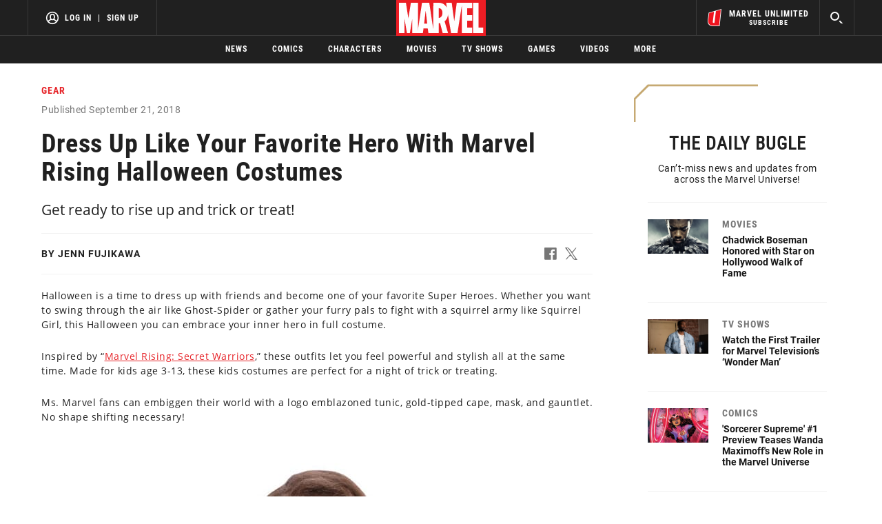

--- FILE ---
content_type: text/html; charset=utf-8
request_url: https://www.google.com/recaptcha/enterprise/anchor?ar=1&k=6LdY8_cZAAAAACuaDxPPyWpDPk5KXjGfPstGnKz1&co=aHR0cHM6Ly9jZG4ucmVnaXN0ZXJkaXNuZXkuZ28uY29tOjQ0Mw..&hl=en&v=TkacYOdEJbdB_JjX802TMer9&size=invisible&anchor-ms=120000&execute-ms=15000&cb=ox52mnkcge44
body_size: 46783
content:
<!DOCTYPE HTML><html dir="ltr" lang="en"><head><meta http-equiv="Content-Type" content="text/html; charset=UTF-8">
<meta http-equiv="X-UA-Compatible" content="IE=edge">
<title>reCAPTCHA</title>
<style type="text/css">
/* cyrillic-ext */
@font-face {
  font-family: 'Roboto';
  font-style: normal;
  font-weight: 400;
  src: url(//fonts.gstatic.com/s/roboto/v18/KFOmCnqEu92Fr1Mu72xKKTU1Kvnz.woff2) format('woff2');
  unicode-range: U+0460-052F, U+1C80-1C8A, U+20B4, U+2DE0-2DFF, U+A640-A69F, U+FE2E-FE2F;
}
/* cyrillic */
@font-face {
  font-family: 'Roboto';
  font-style: normal;
  font-weight: 400;
  src: url(//fonts.gstatic.com/s/roboto/v18/KFOmCnqEu92Fr1Mu5mxKKTU1Kvnz.woff2) format('woff2');
  unicode-range: U+0301, U+0400-045F, U+0490-0491, U+04B0-04B1, U+2116;
}
/* greek-ext */
@font-face {
  font-family: 'Roboto';
  font-style: normal;
  font-weight: 400;
  src: url(//fonts.gstatic.com/s/roboto/v18/KFOmCnqEu92Fr1Mu7mxKKTU1Kvnz.woff2) format('woff2');
  unicode-range: U+1F00-1FFF;
}
/* greek */
@font-face {
  font-family: 'Roboto';
  font-style: normal;
  font-weight: 400;
  src: url(//fonts.gstatic.com/s/roboto/v18/KFOmCnqEu92Fr1Mu4WxKKTU1Kvnz.woff2) format('woff2');
  unicode-range: U+0370-0377, U+037A-037F, U+0384-038A, U+038C, U+038E-03A1, U+03A3-03FF;
}
/* vietnamese */
@font-face {
  font-family: 'Roboto';
  font-style: normal;
  font-weight: 400;
  src: url(//fonts.gstatic.com/s/roboto/v18/KFOmCnqEu92Fr1Mu7WxKKTU1Kvnz.woff2) format('woff2');
  unicode-range: U+0102-0103, U+0110-0111, U+0128-0129, U+0168-0169, U+01A0-01A1, U+01AF-01B0, U+0300-0301, U+0303-0304, U+0308-0309, U+0323, U+0329, U+1EA0-1EF9, U+20AB;
}
/* latin-ext */
@font-face {
  font-family: 'Roboto';
  font-style: normal;
  font-weight: 400;
  src: url(//fonts.gstatic.com/s/roboto/v18/KFOmCnqEu92Fr1Mu7GxKKTU1Kvnz.woff2) format('woff2');
  unicode-range: U+0100-02BA, U+02BD-02C5, U+02C7-02CC, U+02CE-02D7, U+02DD-02FF, U+0304, U+0308, U+0329, U+1D00-1DBF, U+1E00-1E9F, U+1EF2-1EFF, U+2020, U+20A0-20AB, U+20AD-20C0, U+2113, U+2C60-2C7F, U+A720-A7FF;
}
/* latin */
@font-face {
  font-family: 'Roboto';
  font-style: normal;
  font-weight: 400;
  src: url(//fonts.gstatic.com/s/roboto/v18/KFOmCnqEu92Fr1Mu4mxKKTU1Kg.woff2) format('woff2');
  unicode-range: U+0000-00FF, U+0131, U+0152-0153, U+02BB-02BC, U+02C6, U+02DA, U+02DC, U+0304, U+0308, U+0329, U+2000-206F, U+20AC, U+2122, U+2191, U+2193, U+2212, U+2215, U+FEFF, U+FFFD;
}
/* cyrillic-ext */
@font-face {
  font-family: 'Roboto';
  font-style: normal;
  font-weight: 500;
  src: url(//fonts.gstatic.com/s/roboto/v18/KFOlCnqEu92Fr1MmEU9fCRc4AMP6lbBP.woff2) format('woff2');
  unicode-range: U+0460-052F, U+1C80-1C8A, U+20B4, U+2DE0-2DFF, U+A640-A69F, U+FE2E-FE2F;
}
/* cyrillic */
@font-face {
  font-family: 'Roboto';
  font-style: normal;
  font-weight: 500;
  src: url(//fonts.gstatic.com/s/roboto/v18/KFOlCnqEu92Fr1MmEU9fABc4AMP6lbBP.woff2) format('woff2');
  unicode-range: U+0301, U+0400-045F, U+0490-0491, U+04B0-04B1, U+2116;
}
/* greek-ext */
@font-face {
  font-family: 'Roboto';
  font-style: normal;
  font-weight: 500;
  src: url(//fonts.gstatic.com/s/roboto/v18/KFOlCnqEu92Fr1MmEU9fCBc4AMP6lbBP.woff2) format('woff2');
  unicode-range: U+1F00-1FFF;
}
/* greek */
@font-face {
  font-family: 'Roboto';
  font-style: normal;
  font-weight: 500;
  src: url(//fonts.gstatic.com/s/roboto/v18/KFOlCnqEu92Fr1MmEU9fBxc4AMP6lbBP.woff2) format('woff2');
  unicode-range: U+0370-0377, U+037A-037F, U+0384-038A, U+038C, U+038E-03A1, U+03A3-03FF;
}
/* vietnamese */
@font-face {
  font-family: 'Roboto';
  font-style: normal;
  font-weight: 500;
  src: url(//fonts.gstatic.com/s/roboto/v18/KFOlCnqEu92Fr1MmEU9fCxc4AMP6lbBP.woff2) format('woff2');
  unicode-range: U+0102-0103, U+0110-0111, U+0128-0129, U+0168-0169, U+01A0-01A1, U+01AF-01B0, U+0300-0301, U+0303-0304, U+0308-0309, U+0323, U+0329, U+1EA0-1EF9, U+20AB;
}
/* latin-ext */
@font-face {
  font-family: 'Roboto';
  font-style: normal;
  font-weight: 500;
  src: url(//fonts.gstatic.com/s/roboto/v18/KFOlCnqEu92Fr1MmEU9fChc4AMP6lbBP.woff2) format('woff2');
  unicode-range: U+0100-02BA, U+02BD-02C5, U+02C7-02CC, U+02CE-02D7, U+02DD-02FF, U+0304, U+0308, U+0329, U+1D00-1DBF, U+1E00-1E9F, U+1EF2-1EFF, U+2020, U+20A0-20AB, U+20AD-20C0, U+2113, U+2C60-2C7F, U+A720-A7FF;
}
/* latin */
@font-face {
  font-family: 'Roboto';
  font-style: normal;
  font-weight: 500;
  src: url(//fonts.gstatic.com/s/roboto/v18/KFOlCnqEu92Fr1MmEU9fBBc4AMP6lQ.woff2) format('woff2');
  unicode-range: U+0000-00FF, U+0131, U+0152-0153, U+02BB-02BC, U+02C6, U+02DA, U+02DC, U+0304, U+0308, U+0329, U+2000-206F, U+20AC, U+2122, U+2191, U+2193, U+2212, U+2215, U+FEFF, U+FFFD;
}
/* cyrillic-ext */
@font-face {
  font-family: 'Roboto';
  font-style: normal;
  font-weight: 900;
  src: url(//fonts.gstatic.com/s/roboto/v18/KFOlCnqEu92Fr1MmYUtfCRc4AMP6lbBP.woff2) format('woff2');
  unicode-range: U+0460-052F, U+1C80-1C8A, U+20B4, U+2DE0-2DFF, U+A640-A69F, U+FE2E-FE2F;
}
/* cyrillic */
@font-face {
  font-family: 'Roboto';
  font-style: normal;
  font-weight: 900;
  src: url(//fonts.gstatic.com/s/roboto/v18/KFOlCnqEu92Fr1MmYUtfABc4AMP6lbBP.woff2) format('woff2');
  unicode-range: U+0301, U+0400-045F, U+0490-0491, U+04B0-04B1, U+2116;
}
/* greek-ext */
@font-face {
  font-family: 'Roboto';
  font-style: normal;
  font-weight: 900;
  src: url(//fonts.gstatic.com/s/roboto/v18/KFOlCnqEu92Fr1MmYUtfCBc4AMP6lbBP.woff2) format('woff2');
  unicode-range: U+1F00-1FFF;
}
/* greek */
@font-face {
  font-family: 'Roboto';
  font-style: normal;
  font-weight: 900;
  src: url(//fonts.gstatic.com/s/roboto/v18/KFOlCnqEu92Fr1MmYUtfBxc4AMP6lbBP.woff2) format('woff2');
  unicode-range: U+0370-0377, U+037A-037F, U+0384-038A, U+038C, U+038E-03A1, U+03A3-03FF;
}
/* vietnamese */
@font-face {
  font-family: 'Roboto';
  font-style: normal;
  font-weight: 900;
  src: url(//fonts.gstatic.com/s/roboto/v18/KFOlCnqEu92Fr1MmYUtfCxc4AMP6lbBP.woff2) format('woff2');
  unicode-range: U+0102-0103, U+0110-0111, U+0128-0129, U+0168-0169, U+01A0-01A1, U+01AF-01B0, U+0300-0301, U+0303-0304, U+0308-0309, U+0323, U+0329, U+1EA0-1EF9, U+20AB;
}
/* latin-ext */
@font-face {
  font-family: 'Roboto';
  font-style: normal;
  font-weight: 900;
  src: url(//fonts.gstatic.com/s/roboto/v18/KFOlCnqEu92Fr1MmYUtfChc4AMP6lbBP.woff2) format('woff2');
  unicode-range: U+0100-02BA, U+02BD-02C5, U+02C7-02CC, U+02CE-02D7, U+02DD-02FF, U+0304, U+0308, U+0329, U+1D00-1DBF, U+1E00-1E9F, U+1EF2-1EFF, U+2020, U+20A0-20AB, U+20AD-20C0, U+2113, U+2C60-2C7F, U+A720-A7FF;
}
/* latin */
@font-face {
  font-family: 'Roboto';
  font-style: normal;
  font-weight: 900;
  src: url(//fonts.gstatic.com/s/roboto/v18/KFOlCnqEu92Fr1MmYUtfBBc4AMP6lQ.woff2) format('woff2');
  unicode-range: U+0000-00FF, U+0131, U+0152-0153, U+02BB-02BC, U+02C6, U+02DA, U+02DC, U+0304, U+0308, U+0329, U+2000-206F, U+20AC, U+2122, U+2191, U+2193, U+2212, U+2215, U+FEFF, U+FFFD;
}

</style>
<link rel="stylesheet" type="text/css" href="https://www.gstatic.com/recaptcha/releases/TkacYOdEJbdB_JjX802TMer9/styles__ltr.css">
<script nonce="-KhlNzthWPzWgKPdj3AXXg" type="text/javascript">window['__recaptcha_api'] = 'https://www.google.com/recaptcha/enterprise/';</script>
<script type="text/javascript" src="https://www.gstatic.com/recaptcha/releases/TkacYOdEJbdB_JjX802TMer9/recaptcha__en.js" nonce="-KhlNzthWPzWgKPdj3AXXg">
      
    </script></head>
<body><div id="rc-anchor-alert" class="rc-anchor-alert"></div>
<input type="hidden" id="recaptcha-token" value="[base64]">
<script type="text/javascript" nonce="-KhlNzthWPzWgKPdj3AXXg">
      recaptcha.anchor.Main.init("[\x22ainput\x22,[\x22bgdata\x22,\x22\x22,\[base64]/MjU1OmY/[base64]/[base64]/[base64]/[base64]/bmV3IGdbUF0oelswXSk6ST09Mj9uZXcgZ1tQXSh6WzBdLHpbMV0pOkk9PTM/bmV3IGdbUF0oelswXSx6WzFdLHpbMl0pOkk9PTQ/[base64]/[base64]/[base64]/[base64]/[base64]/[base64]/[base64]\\u003d\x22,\[base64]\\u003d\\u003d\x22,\x22ZmpJKMKgNMK4wosfOMOwPsOLIMONw4TDv2bCmHzDl8KSwqrClsKgwplibMOQwp7DjVc7EinCiwUQw6U5woA2wpjCgnDCocOHw43DhWlLwqrClMONPS/CmcOnw4xUwonCgCt4w6xDwowPw5Z/w4/DjsOMesO2wqw4wplHFcKEAcOGWCDCh2bDjsO/SMK4fsKSwqtNw71VP8O7w7cWwoRMw5wEKMKAw7/CnMOsR1slw4UOwqzDvsOOI8Obw7TCucKQwpdOwovDlMK2w4zDhcOsGDAewrV/w4UQGB5Kw5hcKsOsLMOVwopFwodawr3Cj8Kkwr8sG8K+wqHCvsKuL1rDvcKMTi9Aw5RRPk/[base64]/[base64]/Dll9ew5NnfhvDsMKDDsOHw4nDmiVuQjV2ZcKAZsK6DjvCrcOPOcKbw5RPUcKHwo5fQMKfwp4BfEnDvcO2w6zCh8O/w7QveRtEwr/DrE46dWzCpy0GwpVrwrDDm3RkwqMMNTlUw4AQworDlcKDw6fDnSBKwro4GcKDw4E7FsKXwq7Cu8KiRcKyw6AhXlkKw6DDhcOpax7Dv8KGw55Yw4LDjEIYwpNLccKtwo/Cu8K7KcKSGi/CkThhT17CgcKlEWrDoWDDo8Kqwq3Dg8Ovw7I0SCbCgV7CvkAXwppmUcKJM8KiG07DiMKGwpwKwpRyakXCjnHCvcKsHT12ET0dNF3CvcK7wpApw6/[base64]/[base64]/wqvCt8OpwrzDv1TDjcK4JMOEwqLCjjoNwpnCkFjDnw8QYl/DoDBDwq0EEMOWw6MgwooiwpQlw4Yaw5BXHMKBw74Iw5jDnxY7DQLDkcKWWcOaFcOFwoozJcOxbQ3Crl0qwpnCqzTCokJsw7Q5w6ESXylsDV/DmW/[base64]/w6ZNMcOIwoLCicKVwqPCgU8ecMKABcK/w6EHfgrDicO/w5UaTsKkD8OiHlLCl8KAw7xqS1YPH27CpAHDocO3HTLDgAMqw4vCijnDmSHDosKfN2HDqEjCrMOCZGsSwo82w7clSsOzZGFww6nCkWnCvsKvE2nCsn/ClBR0wpvDoUTCrcO9wq3CnhRqYsKAesKFw5tCTMKfw50Sf8KAwqnCgi9HdxsFDmfDpTJOwq4mS3c8Xhsyw7s7wpXDgjtXC8OrRjjDlQ3CvFHDjcKMR8KCw4h0cwUswqE7VXc7YMOBeUYDwqnDgRNIwolrZMKpPwE/J8O1w5fDtMKYwozDvMObQMOGwrAtZ8Kjw73Dk8OBwq3DhWYhVz7Drm8cwrPCuEvDkhofwrM/NsOMwp/DnsOsw5jCo8OqJ0TDtjwPw6zDm8OxC8OAw5Mrw5jDqm/Dow3Dr3PCjUFFfsOOalvDgzFBw7DDgToSw6FkwoEWHEDDksOYMsKBAsK/ZcKKZMKnS8KBVTYLe8KGf8O9Z31iw47ChTXCsH/CpRXCq07Cgmhiw5t3D8OWTiI6wrHDs3VlThTDsVE+w7HCiVvDqsKSwr3CrWAKwpbCuUQMw57CusOiwr/DuMKxBWvCgcKwbBEGwpkGwoRrwoTCkm7CnC/Du39iHcKLw5gUW8KhwoMCcwXDosOiM1V4C8KKw7DDoQDCuAcvE3xXw6XCpcKIesOAw4BLwrRWwoIlw49sa8O/w5fDtMOtJzrDrcO6wozCq8OaLg3CksKUwonCgmLDtGDDi8OzTzYfZsKuwpZ2w5jDoQDDvcOEO8OxWjDDhS3DmcKoMMKfLFE+w44lXMOzwpUpFcOzIQYBwpbDjsOXwoREw7UYTTzDsHMFw7jCncKowqrDo8OawoxOMDjDsMKsIXcHwrHDhMKaQx8SLsOKwr/CthPCicOnHmwawpnCv8K7J8OIVEvDk8KCw4DCg8K5w4XDgj12w7VnAwxfw78WWnclNUXDp8OTCmLCqEbCpUjClMOGCELCnMKgMWnClXDCnU9hI8OMw7LCjG7DtXNlHl/DjXzDu8Kaw6IABU1VWsOrWcKVwq3CkMOTOSDDrzbDssOyP8OywqrDssKgI2HDhyPCnCNcw7vDtsO5FsOfIDxiVz3CpsO/YMO0E8K1NXDCl8KvIMKVfxHCrXzDosOHP8Ojwop1woLDjsKOw7HDog4MZXbDqzQwwr3CrMO+NcK4wpPDtEzCu8KGwofDisKnJWbDlcOAJQMfw78tQlLCs8ONw6/DgcOENlFRwrk9w7HDqURWwocabEHDjwRIw4LCnnPDrBjDucKGfyXDrcOzwo3DvMK8wrEIbywHw68+C8OeNMODG2LCvcK6wqXCgsO0OsOWwpk0GcKAwqnCq8K1w7hAWsKOQ8K7YxXDocOnw6Qjw413w5nDhhvCvsOZw6vDpSbDicK1wo3DmMKjJcOzYX5Qw73CoU8/[base64]/CrsKEw6DDpcO2R8KgwrFxeBjDvsOUCsK8RcO3K8OQw6XCpnbCgsOfw6vDvl8gNBBZw6FRFBLCrsO0UkdnR1d+w4Zhw6nCucOEJBPCn8OUHD7CucOHw4zCnAXCl8K2acKnY8K3wqdWwq8rw5DCqyrCsmzCicKXw7h6AGx2JMOVwr/DnkHDsMKrAjDDjE0wwp7CtsONwqM2woDCgMOIwo/DjUPDllE2c3nClxcBL8KWXsO/[base64]/[base64]/Ch8Kgwrx7CT8XKEpIbHrClgfDvsOUw5zDtcKESsKMw711axbCnlJzEA7DrWtgW8OWM8KfIRHCtFTCqQrClV7DmB3CvMO7V3Y1w53DlcOuLUfChcKPd8O9wrB7wpzDu8KRwpPCt8O+w4jDr8K8NMKJT13DksK+SjIxw5/Dg2LCqsKpF8KmwoZwwqLChsOCw7AMwr/CqF1KJMO5w7xMPUc8DlVOUChsY8OSw4V7TDzDpF3ClScnFUvCnMOkw5tvb21ywqEsaGZxAyV8w5p4w7oVw4xZw6PCmzzDikzCkCLCpT3Dq0NOCj85VGTCtDpMAcOowr3DgE7CqMKneMOaOcO/w7rCtsKZPsKzwr1Vw4fDuHTCscK2bmYHBDEhwogFAQUWwoAGwr5HDMKuO8O6wocMPkzCtBDDkxvCmsOlw4ZIWDtdwoDDicK3K8OeBcKkwpDDmMK1QElbEj/[base64]/[base64]/w6ITYzEKwpRTSVrCuzXDpTzDsiLCtx7CmU05w5/CgCHDlcO5w7jCpj7CscObbR1/[base64]/DucKBwqrDvH4lw6TCoCl+H8KWw4nDpXQPNMOHci3DusK/w7PCtsKnFMOWe8OjwprCugXCu3pDRRHDiMK5F8OwwqzCp1TDucOjw7VHw7DCpnfCoR7CmMKsLMOTw6EAJ8OXw5TDkcKKw5UEwqnCuljCmiIyUxcuSEo/PMKWb33Cnn3DscOOwovCnMKww59wwrPClRRTw7h+wpnDucKEZjsbBsKFXMO4TMOPwpHDocOcw4PCtVPDlStVHsOzBMOnXcODIMO1w6/DiHUdwrfCiD5Gwo42w6Uyw5HDg8Ojwp/Dq03CimPCh8OGZzXDunzCrcKJdSNjw5dcwoLDjcOfw5sFLBPCksKbPVVAThx5LcKswq1ow7k/[base64]/UcKkwpBOUMOtXMO/WjTDqcOkMMOaLcOpwoA3a8KwwrXDp1tDwpQmLDAOCcOxcTXColhUPMOCQ8O/w5HDoy7Ch0/DvmkWw5LCtWkCwpHCsT1sMjLDksOrw4wkw6NoATnCq3BpwrfCrFwnKT/[base64]/CrlBOw6jDgMKMVMKhwrjCsWoyw7rDhcK8KsOGBMOGwrM1BHfCk1cbdlkCwrzCtikRAsKkw4jCngLDjcOxwpQYKQvCjWfCpsOZwpx/NV57wrMzEkbCgALCmMObfx1BwrLDmB4Gf38bKklnYU/DiWA4w5M9w551NMKUw7RwdcOZcsKjwolpw7YDeRdMw7HDsgJOw5duCcOhw55hwqLDt1bDoCgIRMKtwoFywrsSbcK5wq7CiBjDgRXCkMKTw6HCqVB3bw4dwrfDpxEYw4/CvzLDmXfCkE9+w7t4TcOWw5Ycwp1ew5weN8KPw7bCscKOw6hBTEDDssO+DzIHC8OBCMK/GSvDt8KgMcKFD3N5Y8KhGm/[base64]/Dok5/RMKaAcOaHyTDtCMsJsO0FSXCs0XDk0EDwo5KRFTCqw9sw7M6en3DnlLDh8KoegrDhlrDgn7DpMOwbmESKzcLwpQTw5M9wqlAMQVgw6nCtMOow4TDmTgOwocwwo7CgsOpw6sqw7/DqMOQZUg4wplRcxdkwq/DmlI0L8OPwqrCrw9/TFzDskh3w67DlVl5w7HDusO5PwA6Xz7Dt2DCoAI/NDdYwo4jwpoOA8KYw73Ch8KnG0wEwqkLV0/CqsKZw6wqw7AlwqHCj3vDscKtIRjDtD92ZsK/[base64]/CusOwPG3ClmnCojHCpD3DmcKrwrzCiMKWZsKGZ8OmQHB7w5pGwobCh33DsMOsJsOawr57w6PDhgBvFH7DoGjCtSlCw7bDhhMYAC3Cv8K8bxEPw6hLVcKbPFPCtn5WBsOGw51zw5XDosK7QhHDjsOvwrBrFMOfeGbDoFgywr5Ewp59FG0YwpjDtcORw7EGLUtgMD/CpcKcBcOrQ8OgwrM0aAUZwpREw6/[base64]/DncORwrduOmTDr8KkeWHDqsKBwroVw49vwppyPF/DiMOJDMK/UcKWVVB3w6nDjGxEchPCpXxIEMKMNRB6wrPCpMKUD0nDkMODG8KZw43Dq8KbDcO4w7Q2w5DDhcOgNcOyw5HDj8KUQsOifEbCkALDhA9lecOgw7TDgcOXwrB1w4AzcsKww5p2Zy3DtAEdPsOVLMOCZEw2wrk0UsO/AcKkworCnsKwwqFbUDnCvMOdwqrCry3DgBbCqsOzDsKTw7/Dr2vDjj7DtmrCi25jw6Q8YsODw5bCp8OQw708wrDDnsOgYC91wqJdfMO9WUh7woFiw4HDmVwaWFXClSvCpsKpw6BMXcO1woZyw54Gw5/DhMKvB116w6zCn0IefcKqEsK+HsOewprCo35bZMKAwozCmcOcPnNbw7LDtsOswptqKcOpw7PCsB0wMH3Dv0nDjsOXw6MFw4jDl8Kvwp/[base64]/CqzI9fDFQwoDCqVvCoMK1R8O5wrYvDcKCGcOCwoXCgmVJT2cPB8Ogw6sZwrg+wrZVwpLCh0DChcKzw5cKw7bCv0BWw70LdcOuE1/CpcOiw5PCmVDDvcK9woXDpAokwrA6wpYDwooowrNDFsKDMUfCoxvClMOCHSLChMKRw7jDvcOtCVAPw6HCgigRZTHDpjjDuA0Jw5pwwrbDrsKtHnNAw4MSYMKlRzDCsm8cccO/wp/CkDLCi8Olw4weVgnCsnx4GHvCql8+w4TCujN6w4jCu8KWQmjCqMOhw7vDrmNcCGc/w75ZM0XDgW41w5TDjMK9wojDlg/CpMObXVPCm1bDhW5tDQ4Pw7IQWsO8FsKZw6/[base64]/Dh8Kvw7XDqnVhfjUqwpQVSsKhB8KCBizCscO+wrTDkMOXFcKkN08QRlBKwpTDqAFaw6zCvkbCnF5qwrHDjsO4wqzDsR/DtsKMJ3YJEcKbwrjDgVFxwq7DusObwqjDocKZEhHCumZKdSJDbgTCmV/[base64]/DsOYW8Kod8KwWcKCS8OyfSnDpVAHJsO2wqPDjsKmw73CgmoAbsKjwqDDssKmZV11w5XDmsKCEVzCo0YsehfCqjQNU8OCRRPDulIvUl7CvsKaWhHCi0UKwql2OsO+ccK9w4rDusOIwq1ewp/CsALClMKTwpvCqXgBw6/CpsKOw4o+wpJbQMOWw7ZdWsO5ZEoZwrbCs8OBw69ywolVwrzCkcK+QcO6NsOvG8K4G8Ksw5kvFg3DhGzCq8OMwoQgV8OGJcKXKQjDisK6wqgewrLCsT/Ds1LCosKbw7JXw44vXsKSw4fDtcO3PcO6d8ONwpXCjkscw6EWYyV7w6k+w58Uw6w1eSEGwpXChQkVPMKswqpGw6jDtyXCqQ9TWFXDuWnCrMOJwoZNwoPCsTzDkcOHw7rCl8OfGnlBw7HChcKiWcODw4TChCLCjS7DicKYw7/Dk8OOa0LDhUnCo3/[base64]/DksKhXSPCtcKpw5pzwqPCkcKgMsOJUAfClgfDknvCk0fCsDrDr0MVwoRiw5rDk8OZw4sYw7MnE8OOKTV8w6PDssO2w7fDnjFTw4gYwp/Cm8OEw74sckfCnsOOdcOSw70xw4vCssKpEsKTB3R/wr8cI0sNw5fDv1DCpB3CjcK9w40IA1HDk8KrIcOOwoZ2H1zDtcKjPcKLw73CisO0UsKcHzwMR8OfJCovw6DCisKlKMOEw6g2HcKyAm0lEF5KwoJHY8K/w73CoWnCnT3DpVEFw7vCgsOow6jCgcOCQ8KEZQ4iwrshw7ApfsKHw7dFIG1Iw49fbnsBacOow5DCscOwKsOpworDqRPDjRjCpX/CsTpKT8Odw7QTwqE8w7UswpVGwp/CnS7CklJ3YRxHUXLDuMO9RcOqSl/Cv8Khw5x9Ji8XI8ORwrM9IFQwwo0uFMKPwqEKHBHClnTCvcObw6ZfRcOBGMOfwpzCjMKgwrk5R8KRCMKyasKIw5wyZMO4I1k+OsK+HijDqcOfwrZbH8K6YT/DjcKrw5vDpcKJwrg7XlJSVA4HwprClUUVw4xOTFPDtAvDvsKrA8KDw43CsyYYR2HCsyDDuWfDksKUJcKfw6rCvBvCqC7Dp8Ocd18nNsOmJsK+bEMSIyV8w7PCiFJIw5LCmMKTwrgWw6fChsKIw7QXMg8dKcOpw47DoRV/F8O/[base64]/DtMOJwp7Cg8Oyw4AoORlBeCPDjHYPw6B2w41rCl4DGk7DhMOzw6jClUXChsOoDQXCoyLCg8KIcMK4VFHCkcKYAcKBwr5qFV9zHMKewrJqwqbCsTVvwr/[base64]/DuGNyGMO0w7HDrzzCucOGHsOca3RqBVpowrBACAbCtUApw7XDoVrCsW9WPQ3Dii/DrsOnw45uw6vDgMK7dsODaxEZV8OpwoR3PlfDn8OuHMKAwq/DhxZXOsKbwq8qMsOsw7M2TnlQw65aw5TDlWJmesOrw7rDuMObKcKtw7ZuwqZxwqFiw45nKCEqwr/Cq8OtdwzCghICb8OyGsOTAcKlw7UWUBLDnMOSw4TCm8KIw53CkRvCmTTDgQPDmm/[base64]/VlDDkDsZwopSEMKfw4/[base64]/[base64]/[base64]/Dl2/DmMKIwqDCsyNqAsKhw73CoirCgnXCisKNwofDiMOqNUcxHF7Dt0ErQ2JpacOZw63DqHpDdxdySTjCpcKJTsOtZMODMMKifMOqwrZZahTDhcO/M1XDvsKVw7UDD8Oewo1UwrzCjGVmwp3DsRo+L8K2U8KJc8OMAHvCvnrDnwdRwqnCozPCgEM2RHTCsMKLC8OpcwrDiGZXNsKdwrRMIgDCsiJew49Cw6bDncOwwpNgczvCsDfCmAwKw6zDjTUEwp/Di1JAwo/CtWV7w43DhgcCwrYXw7Uvwos3w6tVw4I/A8K6wpPCpWHCusO/ecKoZ8KBw6bCoTxnSwEWRsKXw7TCjMKLMsKMwog/w4M5Fl9mwoDCrgM7w7nDi1tKwrHCmRl3w5kfw5zDsyEmwr8Gw6zCoMKncG3DlwNXZMO4TsOJwrXCsMOMSjgINcOzw47CnjnDl8K6w47DsMKhV8OoFD84Yz8Nw67Cm216w6/DhMKGwppOwrATwqrChjDChcOCesK0w7RFZWNbAMOywpwhw77ChsOFwpRCLMK/OsOvZGHCscKtwq3Dn1TCn8KLT8KodMOOFBp5eh5QwotMw5UVwrTCpDTDsh4WM8KvNC7CsiwPBMOiw73CgX5HwoHCsjN7bUnCmm/DuDViw61tD8OjUi1+w6cqDgpMwrDDqwnDvcOYwoFNIsOIKsOnPsKHw7wVA8KMw5PDpcOefcOdw6XCjsOCSF3DrMKbwqUnXWHDoSvDtSNeTMKjXwgPw4PCuz/CmsObNDbClh9qwpJWw7DDp8OSwpTCosKbKAfCimzDuMKsw7TCk8ObWMOxw54MwoPCpMKpAVwFamEyL8KzwrvCn1bDgUHDswoewo0+woLCj8OlI8K5LSPDl3U/T8Opw5PCq2gybiokwoHDih4kw4FSST7DuDLDnVc9D8K8w5XDn8KXw6wYAnrDgsKSwqXCsMOpUcO3dsOCLMK3w4nDjQPCvB/Dr8O6EMKHPB/CuiZrLsOOwrsWNsOFwoFrN8Kww4wBwr5UCcOxwrfCoMKyViAdw6HDiMKlXSjDp1vCusOsPzXCgBxXOjJZw7zClRnDtD3DrTkjcVLDrR7CsVsOSDkqw4zDgMOBblzDpU5LUjxOasOuwo/DjVp5w7MOw6oJw7F5wrjCi8KJbHDDnMK9woZpwq7Dv14iw4V9Ik8QS0DCiWrCnH5nw60tW8KoClArwrjCgsKTwoDCv3xeVMOxw4lhdFEBwqDCssKSwrnDpMOZwpvCjcOZwoPCpsK5SFwywr/CuSYmfy3DoMKTIsOdw6jCisOlw7V3wpfCucO2wpDDnMKIHGHDni9xw5LDtEvDs2jChcOXw5UJEcKvDsKcNV7ClQgXwpDCrcOJwpZGw4/Cj8K4wp/DtnMwKsOrwrLCk8K9w65hXsOWa3LCl8ODNiPDjMKqdsK2RQRHWn8Bw6gVcV9wEMOIYcK3w4DCjsKFwoYFUsKMUMKOEBp/[base64]/G8Kaw4pRworDs3Rgw6HCvCXDvk/Ch8Oaw73CoQBdJ8Oyw60LcxjCqcKwKGk7w4YPBMOBSWdjSMOhwrprQsO0w5rDgErDsMKZwoMxw7pOIsOCw5Utc3ELRhFCwpUNfQnDsW0Ew4nCoMKDfUoUQcKSLcKhEi11wqTCoFJjFwRsHMKQw63Dsgh0woBSw5JeN2rDolfCtcKlEMKhwr/DnsOYwoDDvsOEMQbCiMKVED/Ch8OCw7Rgw47DvcOgwr46FMOzwph2wpwCwrjDv18Pw61uZ8OPwogUPcODw7XCisOZw5Yuw7zDtcORUsK0w6ZTwr3ClwYvB8OBw6QYw6LConvComvDiR8QwqlzYWrDkF7DsQhAwp7DvMKUWANyw6kYEUbCl8Onw4vCtBzDuBXDiR/ClMO1wothw6I2w5bCjmrCj8KnIcKbw5gQfy13w68Tw6BpUFp1OcKMw50DwqHDpSkcwpXCpHrDhU3ConRVwqrCpcK8wqjCqww8wqhhw7JvDcOAwqPClcO/wrfCv8K5UlwFwr7DoMKbcjfDrsOiw44Pwr7Di8KUw5ZDQUnDlsOQOg/CpcKrwoF0aw4Lw71MY8O+w5DCjcOhPH83w5AhUMO7wrFZMSRmw5o8c1HDjsKeYSnDsnUyb8O3wrLCpsOxw63Dq8O/[base64]/B8KeAzbCr2cRw4bDgh4tw7F2wroqwqfCoA4EPsOkwpbDrAg6w7nCqFrClsO4OC/DmMOuL2YiZGMBE8OTwpjDpWXCgsOmw7jDlETDqsOWYizDnyhswq1yw7FzworCqcKTwoITQMKKQEvCnzHCuUrCvDXDr2YYw7zDvcKJPC8ww60mYsOxw5E1fcOoTmV5ScO7HMOYSMOpwoXCg3jCmW8xEcOXNBjCvcOcwqHDoHR+wqdiCcOzHMOBw7/CnwF8w5XDpHpzw4bCk8KRwpLDjsO/wrXCuHLDhB5Yw5TCoBDCvMKMIUEew5TDncKSIWLCv8Odw5oaEU7Di1LChcKSwpLCvRAnwq/ClBzCgcOAw5AQwqRJwqzCjTkzRcKtwrLDrjs4HcORNsK3HQ/CmcKqDCrDksKEwqkow5oFOTLDmcOqwqkyFMO4wpokOMOWEMOhGsOQDxAEw48rwpdqw6HDqVTCrk/Co8OBwo7CtsKwFsKVw7PCkgvDisOadcKCSAsfDCcWEMKFwoDCniwxw6LCl3PChSHCuShCwpHDrsKaw7NOMm4iw5TCt0TDkcKMPUUxw7FfWMKfw6IGwr9/w4fDjBXDjlRUw4A9wqYLw67Dj8OSwp/DjsKAw7Z5CsKNw63CgBHDhcOTXGTCu3PDqMOVHwDCscKeZGbCocO9wrgfMQkQwofDqWgXc8OjVMO5wp3CmRPCn8K4VcOOwpTDnTFVLCXCvhvDhMKrwrkBwqbCp8OMwpLCrDzDhMKgw4nCrDIHwovCpy3Dr8KUGiE/LDTDtsKPUgnDscK9wrkBw6/Csk4Pw55+wr7Djy3CoMO7wr/CjsOxI8KWIMOhL8KBFMKlw5oKQMKqw7TDs1dJacKcL8KzbsOsHcOtC1jCl8K8wp15WBjCln3DncOPw7HDiAkrwroMwp/DjB/[base64]/CjsOvw4fDo08iYBvCiDdVwqsVDcOuwrTCoQ3DnsO8w4EEwoYSw40tw7AGwrfDmsOXw7XCu8KGD8Kew5FSw7fCoX0zacOuXcKtw6DCusO6wqLDhsKgTsKiw53CuAJNwqQ6wrVURRHDr1rDnRV+JGkIw4oCAMO5NsKJwq1GCsORb8OVfTRJw7HCsMKOw6/Djk7DgijDmmwBw5dtwpxVwo7DlCkrwoXCrkwqC8Kmw6BywpnDt8OAw7EYwrB/AcKWYRfDnX5hFMKeNAI0wqDCssOgYsOKDHwww4RuZsKcD8Khw6ttw5zCp8OYTy0Zw6kgw7vCmw7Cn8OYT8OpB2TDlMOLwopcw4s8w6zDsErDmUl4w747KwbDuyIREsOowp/[base64]/ChMOCw4/CrUdnCSHCnMKawqvDhmFMw75pwpPCuVcjwrXClRDDgsKbw7Zaw7XDt8Kzwo02T8KZCcOVwp3DjsKLwodTC1YEw557w4/[base64]/BcOAw7TCl8KowqtLVMKDbcKAw4hpw7jDi8KyKE3DqTEdwotjK1dtwqTDuBbCs8OpQ3t0wq0iJFjCgcOSwoLCi8OpwoTCssK7wojDkSYWwqDCr0XCu8KkwqcYXCjDksOPw4TCh8KUwoRFwq3DkRF1SHrDtUjCr1AgMU7DjCIRwoXCog0SFsK/AGBNRcKrwoTDhMOuw5LDm00fRsK8LcKcLsOYwpkBdcKaRMKXwqXDl1nCqcOtw5dQwrvCoyw/UnTCkMOxwqZ5GDkMw5pnw5Acb8KIw6LCs08+w4UgHiLDtcKiw7JgwpnDssKzWcOlawlFIxtFDcOcwoXCisOvY0VDwrwZwo/DkcKxw4o1w67CqyUGwpPCnwPCr3PDp8KswqECwpzCl8OhwrNbwpjDlcOiwqvDgcOaT8KoMWzDtRcOwpnCm8ODwoREwrbCmsOjw6wXQRvCvsOQwo4BwqUnw5fCuglQwropwrrDjx17wphrbVfDnMKIw60yHUpJwoXCjMOyNHp3NsOZw403w4sfVC56NcOqwoc7YHM/Z2xXw6JdAMKfw5xVw4IXwoLCgMObw7N5MMO1bX/DsMORw5/Cj8KNw5xeDMO2UMOZw4vCnB1NIcKhw5jDj8Kuw4Upwo3DnSs0f8K6fFQUT8OEw4MZH8OgR8KMPVrCuS1BN8KqCRLDm8O3VRrChMKbwr/DtMKJCMOCwqHDlVvCosO4w5DDoATDlmLCvsObLsKZw6sjaS5Qw448Nhpew7LCs8KLw5bDvcKhwprDj8KmwoRMRsOTwpvCh8Olw5wUYQ3DsFkYBgw7w6w+w6JpwrLClEbDnDgCVF/[base64]/w4nCkXxowpnDqHbCsErDgzbCuHwrw7vDm8KCwo3CmsKYwqEIYcOie8ONY8K0OW/Dv8KUByQ2worDvm4nwpdAEWMNY3wow6/DlcOdwoLDucOowqZQw7xOPiQ/wp1+ahDClcOiw4nDgsKIw7HDiwbDrUcew5/Cu8KMDMOIZQbDnnDDhQvCh8KVXwwhcm7CpnXDjMK0wqJHYwpVw4DDuhQZZFnCiHPDvSUVWxbCvcKjFcOHQB4NwqIxEcOww5FrS3AeRsO1w5jCh8KOEyxyw67DpcOtGXwLccOLKsOFbQ/Cn3JowrHDj8KFwokpcRPDhsO2AMOTBnbCjHzCgcKKX015MyHDocK7wrYawqo0FcK1UcO4wqzClMOccGVqw6NbasOPWcKVw6/CgT1eD8KUwrFVNj4FIsO9w4jCrVPDrMO1wr7Ct8K/w7LCs8K/G8KaQG4Gd1PDk8KTw78RFsO4w6rCkz/[base64]/DlRs/[base64]/DjG/[base64]/[base64]/CtcKmwpjDqgHClcO6MTvClsKuWFoVw740w6zDqW7DjmjDl8K0w6kfCUXCqFHDqMO8Z8OfScOjVMOeYnLCnX12wodYYcOZREZ1ZgJxwovCnsKBKWjDgcK8wr/DksOPQ28AXwzDjsOHasO9BgAqH2VrwrnCnTJfwrfDl8OaJVUTw6zCusOwwrkpw6Faw7nCvFw0w5wLB2ltw4LDi8OawpPChUXChkxNS8OmFcOtwp/CtcO0w7MiQmIkaVxOccKaFMKVMcOxV1LCpMKyOsKIbMKRw4XDhBTCqBBuV0M4w4nCqcOKFCvCjsKoLmbClsK+TUPDuTLDm23DnR/CssOgw6t/[base64]/DjcKrRUXClBtXw63DlmFCw50fCcOuBcKsd1oWwrNWbMOEwonCtcK4a8O8KsK9w7FLRG/[base64]/DgsOJX8KFwo9TwpzDq8K9woQdw6DCtsKlw41Cw7xwwpDCksO8wpvCn3jDtxHCn8O0UR3CjcKPKMOywqrDuHzDjcKZw6pxQMK4w7M1PsOHMcKPwr4JacKkw67Dl8OseAvCqVfDlQQ2wrcsaUxsDTLDtTnCn8OeHwdlw5QLwp59w67CuMKKw7k9W8KOw7xYw6cqwq/[base64]/w7PDsSvDjMKCPMOeJl3DoMOGQ25JVWHCsnLCn8OMw7jCtCDDt1FJw6pYRwkLKFZGd8KVwp/CpyLClCPCqcOrwrYJw51pw5QqOMK8TcOgwrhRLWBOZFDCqgk+TsOLw5FVwp/CvsOPbMK/wr3CiMORwqnCmsOZGsKnwpMNYcOpwoDDucKzwr7DrMK6w74SKcOdVcOsw7fClsKaw7lywrrDpsOZfAQaORBhw7hRHSEVw4xCwqo5f1vDgcKPw4ZTw5J6SDbDgcO8XQ/[base64]/Cg8KVw4XCq8K2w5/DsVYEW0Bwe8O0GAZfwpVZXMO3wo14GHVlw4PCvB4BPAd5w7TDosOHFsOnw5tHw5xyw5Qswr3DhXt0JjpwHB5cO0TCl8OFVDUxC2jDgFbDvhfDosOWIXtgZ041S8K3wpnDpHZ+OhIcw5DCocOsEsO6w78sTsK+IlUxJgzCu8O/[base64]/CvE7Cv0gpfC3DisK5e2PDqsKCREfCjxtmZsObUC3DqcKYwr/DvWwve8KsScOGwq8yw7DCi8OsYWY+wpbDucOCwrcxTAvCucK0wpRjw6/[base64]/CjMKswqsUNijDlcODwpPDiyt1w6PDhsOPAsKIwofDnRLDkcOuwqbCrcK8wpHCl8OTwqnDlXnDqMOzw79CTRBpwoTCgMOkw63DrwsUJx3DuH5ebcOnKcOCw7jDjMKxwrF7wo9XK8O0eS7CsgfDjlrCrcKhEcOEw5lrEcOJWcOmwpXCkcO/EsOnGMKww5jCoxlrDsKsMDTDqXLCrGPDl1J3w6AtPkfDj8K7wo/DucKWeMKNB8K4fMKKZ8OkO35Gw60AWU17wrvCocOMHQ3DocK4BMOJwpY3wrcBSsOVw7LDjMK2I8OFOjrDjsKxDy4QeVXCpAshw7c2w6TDs8KYX8OYN8KqwpJYwqcSBU99QgjDuMK/wpjDr8KjWFtED8OeHyYRwppCH3shIMOHX8O5MwLCsGHCuy95wpHCmWXDkArDrWFvwplQbz09PsKdXMKgGxtZBhNMBsKhwpbChzXDqMOrw7HDk2zCg8Kqwo0+L2XCpsKcJMK4dU5bw5Zgwq/[base64]/DpQpCw57DscOyfijCvyJgaC/ClsK+PsObw6HCrsKbwqodUSzDvMO0w5jDisO/QcKWcmnCuSwWw7lWw5/DlMKJw5/Ch8OVfsK6w6QswrUjw5TCiMOmSXwwSCRTwqRKwqY6w7LCr8K8w5XCkgjDjn3CsMKnARDDiMKVe8O3JsKGUMK3TB3DkcO4w5MhwoDCj0NpOR3DhsKAwqEdDsKWRFvDkC/Dl2wjwr8gditrwpYafMOgNlDCnCvCk8OLw5l2wpU4w4XCuVHDn8K0wqdDwolOw6pvwoMsWAbCsMKlwo4FFMK8BcOMwopeGi1JMhYpUcKAw6ESwprDhUg6w6LDhGA3d8K5P8KPTMKPYsKdw5ZNU8OSw5cCwqfDhwRYwqICDMKvwoYUOyR8woAaLD7DpGgFw4NBD8KJw7/ChMKJQFtIw48AHRvCpkjDlMKOw4RXw7tGw6PCu0PCrMO4w4bDrcOzfkYJw4zCpxnCt8OQAgLDu8O5BMOqwq3CijLCs8ObKcO3ZmrDlGwTw7DDuMOTEMOJwqzCpMKqwoTDrTcawp/Cjj8Rw6VpwqlLwq/CksO2IkHDtFZ5ch0JeRlKHsKAw6IJOcKxw79ow5XDh8KNMsOJwrtuPQwrw4AcHjlMw5gyG8OJDQxuwqDDtcKYw6gqEsONOMO2w53Cg8Oewpp3wqnClcKsBcK/[base64]/DqUbCncO8w7NCbS7Co8K7wpzCtMOlwpXCk8OvwqRaYMK/YhYEwq7DjMOMRArCr39WZcKwFFrDuMKLwrhYFsKrwrhDw7XDssOMOk8Zw5fCpMKmEX4Sw5jDoQjDqGjDqcORIMK1IHg1woDCuCbDriHCtRd8w74OMMKHwrfChzNIwp05wooxXcKowr8FGX3DkAnDlcK5wrNhDsKMwo1pw7R9woFNw5xIwqMYw5/CksOTKQPCjWBbw4cswqPDj0TDi05Sw4Jew6RZw5s3w4TDjyM4L8KYCsO1w7/ChcOtw7Enwo3DtcOowpHDmFo1w78Gw77DtgbClEjDkHLCq33CjsKww5rDnsOITk1Ewr89wpjDgEzDksKhwoTDkzNBI0LCvcK8R2saKcKDeiYXwofDqx/Di8KHCCnCssOZM8Oxw7zCssOlw6/DscKIwq/[base64]/ClCRfw7HDghpowpfDmMKUworCjMK1QsOQwp/ChBXCm23Cm3NYwp3Dl1LCncKUGGQsGcOnw4PDpng+PUTDlMK9GsOBwpHChBrDtsOtaMOcEUEWbsO3a8KmQXMdR8OIMMKhw4TCgMK/worDuShBw6Vaw4HDl8OTKMK0UsKEFsOzHsOlesOqw7TDvWfDklTDqm1mKMKCw5jCv8O7wqTDpMKcf8ONwoLDoUo7LS3CpSfDggZGAMKMw7jDsCrDqV1oGMOxwpZcwr1sfzjCoEw8QsKewofDmMOnw4FCV8KmB8K/wq1pwoYnwo3DhsKiw44LGW/[base64]/DvXDChcKXNsKgwpLDukdGwr13SznCgcOfwrhfwqE/aDZ3wrHDuBhkwoR8w5bDjCwUYR1Fw5pBwrXCsnpLw7wTwrPCrU7Cn8OdScOGwprDscOSZ8OMw6VSHsK8w6BPwohFwqLCicOkW3F3wq/CsMO8w5wNw7zDvFbDlcKbNn/DjR1nw6HCgcKWw5EfwoBmWsOCRBJUYWAUCsKbRcKGwrJgCh7Ct8OLYXLCvcOowpHCq8K0w68yc8KmLsOIN8O/dRchw5ktMHvCr8KRw40Kw5oBPThHwrnCpRPDgMOdwp59wq9sacOJHcK8wrE4w7YewpvDlxHDocKxMCFBwpXDrxnCmnfCj1/[base64]/[base64]/CiXzDqsKZcFB2eMOvbzlQwqTDpMOqw4DDjhVrwp8mw7BFwrTDn8OxJ2Ahw4bDi8OYVcOzw7xHOgDCpsOwMgE2w7NiFMOl\x22],null,[\x22conf\x22,null,\x226LdY8_cZAAAAACuaDxPPyWpDPk5KXjGfPstGnKz1\x22,0,null,null,null,1,[21,125,63,73,95,87,41,43,42,83,102,105,109,121],[7668936,421],0,null,null,null,null,0,null,0,null,700,1,null,0,\[base64]/tzcYADoGZWF6dTZkEg4Iiv2INxgAOgVNZklJNBoZCAMSFR0U8JfjNw7/vqUGGcSdCRmc4owCGQ\\u003d\\u003d\x22,0,1,null,null,1,null,0,0],\x22https://cdn.registerdisney.go.com:443\x22,null,[3,1,1],null,null,null,1,3600,[\x22https://www.google.com/intl/en/policies/privacy/\x22,\x22https://www.google.com/intl/en/policies/terms/\x22],\x224EaDOuLDpPGnaPLA7Pt9ZDBp2h5HN3y3G1JLZCkbF7A\\u003d\x22,1,0,null,1,1764742083076,0,0,[167,234,23,143],null,[244],\x22RC-C5T0ZmbzqPuOaA\x22,null,null,null,null,null,\x220dAFcWeA58cK-1r20nxKkSXvQeIQDvaCVZ3HqvfUJvjGrfF0m8JhSqBkEmOOQ3qeO96LYswf9qlI1dyYC8uCfapJuD1PTfZTSOTQ\x22,1764824882859]");
    </script></body></html>

--- FILE ---
content_type: application/javascript
request_url: https://d36p4bn3kyfcus.cloudfront.net/marvel-kamala/a03a5d66a273-2025.1030.0/_next/static/chunks/pages/%5B...slug%5D-2a43afe389ea27a635fe.js
body_size: 779
content:
_N_E=(window.webpackJsonp_N_E=window.webpackJsonp_N_E||[]).push([[8],{"91Zj":function(t,n,e){"use strict";e.r(n);var r=e("H+61"),c=e("7LId"),u=e("VIvw"),o=e("iHvq"),i=e("20a2");function f(t){var n=function(){if("undefined"===typeof Reflect||!Reflect.construct)return!1;if(Reflect.construct.sham)return!1;if("function"===typeof Proxy)return!0;try{return Boolean.prototype.valueOf.call(Reflect.construct(Boolean,[],(function(){}))),!0}catch(t){return!1}}();return function(){var e,r=Object(o.a)(t);if(n){var c=Object(o.a)(this).constructor;e=Reflect.construct(r,arguments,c)}else e=r.apply(this,arguments);return Object(u.a)(this,e)}}var a=function(t){Object(c.a)(e,t);var n=f(e);function e(){return Object(r.a)(this,e),n.apply(this,arguments)}return e}(e("XTxA").default);n.default=Object(i.withRouter)(a)},"GZg/":function(t,n,e){(window.__NEXT_P=window.__NEXT_P||[]).push(["/[...slug]",function(){return e("91Zj")}])}},[["GZg/",2,1,4,0,3,5,6]]]);